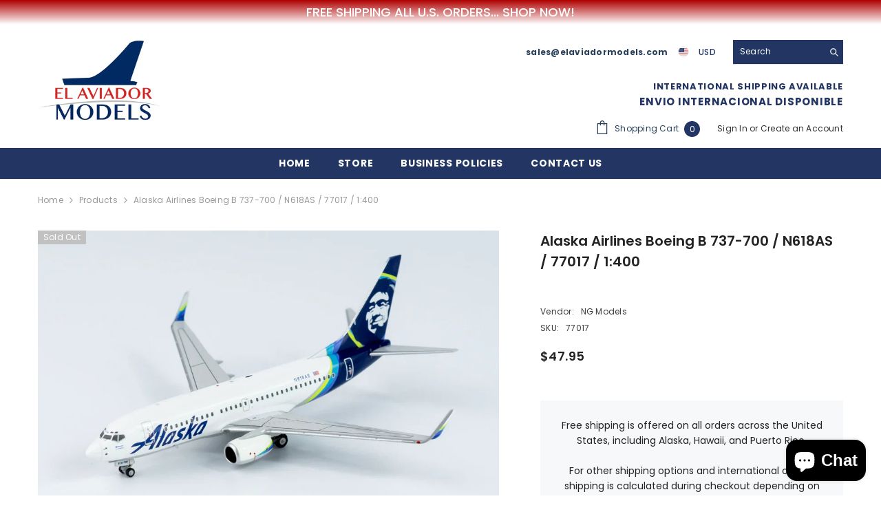

--- FILE ---
content_type: text/javascript; charset=utf-8
request_url: https://elaviadormodels.com/es/products/alaska-airlines-boeing-b-737-700-n618as-77017-1-400.js
body_size: 516
content:
{"id":8295777468733,"title":"Alaska Airlines Boeing B 737-700 \/ N618AS \/ 77017 \/ 1:400","handle":"alaska-airlines-boeing-b-737-700-n618as-77017-1-400","description":"\u003cp\u003e\u003cstrong\u003eFREE SHIPPING\u003c\/strong\u003e\u003c\/p\u003e\n\u003cp\u003e\u003cstrong\u003eBrand:\u003c\/strong\u003e NG Models\u003c\/p\u003e\n\u003cp\u003e\u003cstrong\u003eAirline:\u003c\/strong\u003e Alaska Airlines \u003c\/p\u003e\n\u003cp\u003e\u003cstrong\u003eModel\u003c\/strong\u003e: Boeing 737-00\u003c\/p\u003e\n\u003cp\u003e\u003cstrong\u003eSKU: \u003c\/strong\u003e 77017\u003c\/p\u003e\n\u003cp\u003e\u003cstrong\u003eRegister:\u003c\/strong\u003e  N618AS\u003c\/p\u003e\n\u003cp\u003e\u003cstrong\u003eCountry:\u003c\/strong\u003e USA\u003c\/p\u003e\n\u003cp\u003e\u003cstrong\u003eDimensions:\u003c\/strong\u003e  3.85 x 1.22 x 3.34 inches \u003c\/p\u003e\n\u003cp\u003e\u003cstrong\u003eWeight:\u003c\/strong\u003e 0.7 pounds\u003c\/p\u003e","published_at":"2023-05-19T21:10:32-04:00","created_at":"2023-05-19T21:10:32-04:00","vendor":"NG Models","type":"Scale Models","tags":[],"price":4795,"price_min":4795,"price_max":4795,"available":false,"price_varies":false,"compare_at_price":null,"compare_at_price_min":0,"compare_at_price_max":0,"compare_at_price_varies":false,"variants":[{"id":45220134355261,"title":"Default Title","option1":"Default Title","option2":null,"option3":null,"sku":"77017","requires_shipping":true,"taxable":true,"featured_image":null,"available":false,"name":"Alaska Airlines Boeing B 737-700 \/ N618AS \/ 77017 \/ 1:400","public_title":null,"options":["Default Title"],"price":4795,"weight":227,"compare_at_price":null,"inventory_management":"shopify","barcode":"77017","requires_selling_plan":false,"selling_plan_allocations":[]}],"images":["\/\/cdn.shopify.com\/s\/files\/1\/0685\/9053\/4973\/files\/Alaska-Airlines-Boeing-B-737-700-N618AS-77017-1-400_5.webp?v=1684894187","\/\/cdn.shopify.com\/s\/files\/1\/0685\/9053\/4973\/files\/Alaska-Airlines-Boeing-B-737-700-N618AS-77017-1-400.webp?v=1684894187","\/\/cdn.shopify.com\/s\/files\/1\/0685\/9053\/4973\/files\/Alaska-Airlines-Boeing-B-737-700-N618AS-77017-1-400_2.webp?v=1684894187","\/\/cdn.shopify.com\/s\/files\/1\/0685\/9053\/4973\/files\/Alaska-Airlines-Boeing-B-737-700-N618AS-77017-1-400_3.webp?v=1684894187","\/\/cdn.shopify.com\/s\/files\/1\/0685\/9053\/4973\/files\/Alaska-Airlines-Boeing-B-737-700-N618AS-77017-1-400_4.webp?v=1684894187","\/\/cdn.shopify.com\/s\/files\/1\/0685\/9053\/4973\/files\/Alaska-Airlines-Boeing-B-737-700-N618AS-77017-1-400_6.webp?v=1684894183"],"featured_image":"\/\/cdn.shopify.com\/s\/files\/1\/0685\/9053\/4973\/files\/Alaska-Airlines-Boeing-B-737-700-N618AS-77017-1-400_5.webp?v=1684894187","options":[{"name":"Title","position":1,"values":["Default Title"]}],"url":"\/es\/products\/alaska-airlines-boeing-b-737-700-n618as-77017-1-400","media":[{"alt":"Alaska Airlines Boeing B 737-700 \/ N618AS \/ 77017 \/ 1:400 elaviadormodels","id":33653715796285,"position":1,"preview_image":{"aspect_ratio":1.499,"height":683,"width":1024,"src":"https:\/\/cdn.shopify.com\/s\/files\/1\/0685\/9053\/4973\/files\/Alaska-Airlines-Boeing-B-737-700-N618AS-77017-1-400_5.webp?v=1684894187"},"aspect_ratio":1.499,"height":683,"media_type":"image","src":"https:\/\/cdn.shopify.com\/s\/files\/1\/0685\/9053\/4973\/files\/Alaska-Airlines-Boeing-B-737-700-N618AS-77017-1-400_5.webp?v=1684894187","width":1024},{"alt":"Alaska Airlines Boeing B 737-700 \/ N618AS \/ 77017 \/ 1:400 elaviadormodels","id":33653715665213,"position":2,"preview_image":{"aspect_ratio":1.499,"height":683,"width":1024,"src":"https:\/\/cdn.shopify.com\/s\/files\/1\/0685\/9053\/4973\/files\/Alaska-Airlines-Boeing-B-737-700-N618AS-77017-1-400.webp?v=1684894187"},"aspect_ratio":1.499,"height":683,"media_type":"image","src":"https:\/\/cdn.shopify.com\/s\/files\/1\/0685\/9053\/4973\/files\/Alaska-Airlines-Boeing-B-737-700-N618AS-77017-1-400.webp?v=1684894187","width":1024},{"alt":"Alaska Airlines Boeing B 737-700 \/ N618AS \/ 77017 \/ 1:400 elaviadormodels","id":33653715697981,"position":3,"preview_image":{"aspect_ratio":1.499,"height":683,"width":1024,"src":"https:\/\/cdn.shopify.com\/s\/files\/1\/0685\/9053\/4973\/files\/Alaska-Airlines-Boeing-B-737-700-N618AS-77017-1-400_2.webp?v=1684894187"},"aspect_ratio":1.499,"height":683,"media_type":"image","src":"https:\/\/cdn.shopify.com\/s\/files\/1\/0685\/9053\/4973\/files\/Alaska-Airlines-Boeing-B-737-700-N618AS-77017-1-400_2.webp?v=1684894187","width":1024},{"alt":"Alaska Airlines Boeing B 737-700 \/ N618AS \/ 77017 \/ 1:400 elaviadormodels","id":33653715730749,"position":4,"preview_image":{"aspect_ratio":1.499,"height":683,"width":1024,"src":"https:\/\/cdn.shopify.com\/s\/files\/1\/0685\/9053\/4973\/files\/Alaska-Airlines-Boeing-B-737-700-N618AS-77017-1-400_3.webp?v=1684894187"},"aspect_ratio":1.499,"height":683,"media_type":"image","src":"https:\/\/cdn.shopify.com\/s\/files\/1\/0685\/9053\/4973\/files\/Alaska-Airlines-Boeing-B-737-700-N618AS-77017-1-400_3.webp?v=1684894187","width":1024},{"alt":"Alaska Airlines Boeing B 737-700 \/ N618AS \/ 77017 \/ 1:400 elaviadormodels","id":33653715763517,"position":5,"preview_image":{"aspect_ratio":1.499,"height":683,"width":1024,"src":"https:\/\/cdn.shopify.com\/s\/files\/1\/0685\/9053\/4973\/files\/Alaska-Airlines-Boeing-B-737-700-N618AS-77017-1-400_4.webp?v=1684894187"},"aspect_ratio":1.499,"height":683,"media_type":"image","src":"https:\/\/cdn.shopify.com\/s\/files\/1\/0685\/9053\/4973\/files\/Alaska-Airlines-Boeing-B-737-700-N618AS-77017-1-400_4.webp?v=1684894187","width":1024},{"alt":"Alaska Airlines Boeing B 737-700 \/ N618AS \/ 77017 \/ 1:400 elaviadormodels","id":33653715829053,"position":6,"preview_image":{"aspect_ratio":1.499,"height":683,"width":1024,"src":"https:\/\/cdn.shopify.com\/s\/files\/1\/0685\/9053\/4973\/files\/Alaska-Airlines-Boeing-B-737-700-N618AS-77017-1-400_6.webp?v=1684894183"},"aspect_ratio":1.499,"height":683,"media_type":"image","src":"https:\/\/cdn.shopify.com\/s\/files\/1\/0685\/9053\/4973\/files\/Alaska-Airlines-Boeing-B-737-700-N618AS-77017-1-400_6.webp?v=1684894183","width":1024}],"requires_selling_plan":false,"selling_plan_groups":[]}